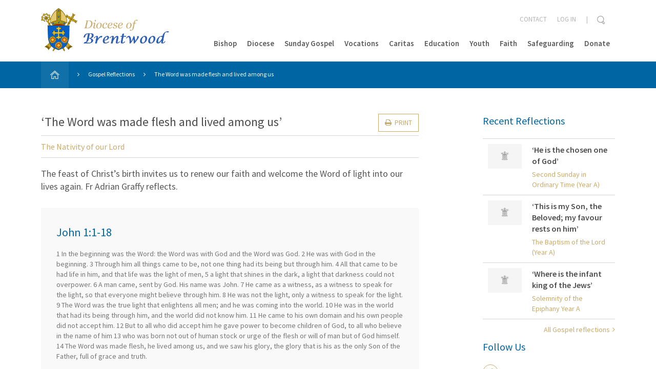

--- FILE ---
content_type: text/html; charset=UTF-8
request_url: https://www.dioceseofbrentwood.net/reflection/the-word-was-made-flesh-and-lived-among-us/
body_size: 15664
content:
<!doctype html>

<!--[if lt IE 7]><html lang="en-GB" class="no-js lt-ie9 lt-ie8 lt-ie7"><![endif]-->
<!--[if (IE 7)&!(IEMobile)]><html lang="en-GB" class="no-js lt-ie9 lt-ie8"><![endif]-->
<!--[if (IE 8)&!(IEMobile)]><html lang="en-GB" class="no-js lt-ie9"><![endif]-->
<!--[if gt IE 8]><!--> <html lang="en-GB" class="no-js ocm-right"><!--<![endif]-->

<head>
	<meta charset="utf-8">

		<meta http-equiv="X-UA-Compatible" content="IE=edge,chrome=1">

	<meta name="HandheldFriendly" content="True">
<meta name="MobileOptimized" content="320">
<meta name="viewport" content="width=device-width, initial-scale=1.0"/>
	<link rel="apple-touch-icon" sizes="57x57" href="https://www.dioceseofbrentwood.net/wp-content/themes/brentwood-diocese/resources/images/favicons/apple-touch-icon-57x57.png">
<link rel="apple-touch-icon" sizes="60x60" href="https://www.dioceseofbrentwood.net/wp-content/themes/brentwood-diocese/resources/images/favicons/apple-touch-icon-60x60.png">
<link rel="apple-touch-icon" sizes="72x72" href="https://www.dioceseofbrentwood.net/wp-content/themes/brentwood-diocese/resources/images/favicons/apple-touch-icon-72x72.png">
<link rel="apple-touch-icon" sizes="76x76" href="https://www.dioceseofbrentwood.net/wp-content/themes/brentwood-diocese/resources/images/favicons/apple-touch-icon-76x76.png">
<link rel="apple-touch-icon" sizes="114x114" href="https://www.dioceseofbrentwood.net/wp-content/themes/brentwood-diocese/resources/images/favicons/apple-touch-icon-114x114.png">
<link rel="apple-touch-icon" sizes="120x120" href="https://www.dioceseofbrentwood.net/wp-content/themes/brentwood-diocese/resources/images/favicons/apple-touch-icon-120x120.png">
<link rel="apple-touch-icon" sizes="144x144" href="https://www.dioceseofbrentwood.net/wp-content/themes/brentwood-diocese/resources/images/favicons/apple-touch-icon-144x144.png">
<link rel="apple-touch-icon" sizes="152x152" href="https://www.dioceseofbrentwood.net/wp-content/themes/brentwood-diocese/resources/images/favicons/apple-touch-icon-152x152.png">
<link rel="icon" type="image/png" href="https://www.dioceseofbrentwood.net/wp-content/themes/brentwood-diocese/resources/images/favicons/favicon-32x32.png" sizes="32x32">
<link rel="icon" type="image/png" href="https://www.dioceseofbrentwood.net/wp-content/themes/brentwood-diocese/resources/images/favicons/favicon-96x96.png" sizes="96x96">
<link rel="icon" type="image/png" href="https://www.dioceseofbrentwood.net/wp-content/themes/brentwood-diocese/resources/images/favicons/favicon-16x16.png" sizes="16x16">
<link rel="manifest" href="https://www.dioceseofbrentwood.net/wp-content/themes/brentwood-diocese/resources/images/favicons/manifest.json">
<link rel="shortcut icon" href="https://www.dioceseofbrentwood.net/wp-content/themes/brentwood-diocese/resources/images/favicons/favicon.ico">
<meta name="apple-mobile-web-app-title" content="Brentwood Diocese">
<meta name="application-name" content="Brentwood Diocese">
<meta name="msapplication-TileColor" content="#0065a3">
<meta name="msapplication-TileImage" content="https://www.dioceseofbrentwood.net/wp-content/themes/brentwood-diocese/resources/images/favicons/mstile-144x144.png">
<meta name="msapplication-config" content="https://www.dioceseofbrentwood.net/wp-content/themes/brentwood-diocese/resources/images/favicons/browserconfig.xml">
<meta name="theme-color" content="#0065a3">
	<link rel="pingback" href="https://www.dioceseofbrentwood.net/xmlrpc.php">

	<style>
	
</style>
	
		<script>
			window.dataLayer = window.dataLayer || [];
			function gtag() {
				dataLayer.push(arguments);
			}
			gtag("consent", "default", {
				ad_storage: "denied",
				analytics_storage: "denied",
				functionality_storage: "denied",
				personalization_storage: "denied",
				security_storage: "granted",
				wait_for_update: 2000,
			});
			gtag("set", "ads_data_redaction", true);
			gtag("set", "url_passthrough", true);
		</script>

	
		<!-- Google tag (gtag.js) -->
		<script async src="https://www.googletagmanager.com/gtag/js?id=G-JXCH0CPN4E"></script>
		<script>
			window.dataLayer = window.dataLayer || [];
			function gtag(){dataLayer.push(arguments);}
			gtag('js', new Date());

							gtag('config', 'G-JXCH0CPN4E');
					</script>

	<meta name='robots' content='index, follow, max-image-preview:large, max-snippet:-1, max-video-preview:-1' />
	<style>img:is([sizes="auto" i], [sizes^="auto," i]) { contain-intrinsic-size: 3000px 1500px }</style>
	<script id="cookieyes" type="text/javascript" src="https://cdn-cookieyes.com/client_data/05960fa6e3701f8455a85fca/script.js"></script>
	<!-- This site is optimized with the Yoast SEO plugin v26.1.1 - https://yoast.com/wordpress/plugins/seo/ -->
	<title>The Word was made flesh and lived among us - Brentwood Diocese</title>
	<link rel="canonical" href="https://www.dioceseofbrentwood.net/reflection/the-word-was-made-flesh-and-lived-among-us/" />
	<meta property="og:locale" content="en_GB" />
	<meta property="og:type" content="article" />
	<meta property="og:title" content="The Word was made flesh and lived among us - Brentwood Diocese" />
	<meta property="og:description" content="The feast of Christ’s birth invites us to renew our faith and welcome the Word of light into our lives again. Fr Adrian Graffy reflects." />
	<meta property="og:url" content="https://www.dioceseofbrentwood.net/reflection/the-word-was-made-flesh-and-lived-among-us/" />
	<meta property="og:site_name" content="Brentwood Diocese" />
	<meta name="twitter:card" content="summary_large_image" />
	<meta name="twitter:label1" content="Estimated reading time" />
	<meta name="twitter:data1" content="1 minute" />
	<script type="application/ld+json" class="yoast-schema-graph">{"@context":"https://schema.org","@graph":[{"@type":"WebPage","@id":"https://www.dioceseofbrentwood.net/reflection/the-word-was-made-flesh-and-lived-among-us/","url":"https://www.dioceseofbrentwood.net/reflection/the-word-was-made-flesh-and-lived-among-us/","name":"The Word was made flesh and lived among us - Brentwood Diocese","isPartOf":{"@id":"https://www.dioceseofbrentwood.net/#website"},"datePublished":"2022-01-01T14:05:46+00:00","breadcrumb":{"@id":"https://www.dioceseofbrentwood.net/reflection/the-word-was-made-flesh-and-lived-among-us/#breadcrumb"},"inLanguage":"en-GB","potentialAction":[{"@type":"ReadAction","target":["https://www.dioceseofbrentwood.net/reflection/the-word-was-made-flesh-and-lived-among-us/"]}]},{"@type":"BreadcrumbList","@id":"https://www.dioceseofbrentwood.net/reflection/the-word-was-made-flesh-and-lived-among-us/#breadcrumb","itemListElement":[{"@type":"ListItem","position":1,"name":"Home","item":"https://www.dioceseofbrentwood.net/"},{"@type":"ListItem","position":2,"name":"Reflections","item":"https://www.dioceseofbrentwood.net/reflections/"},{"@type":"ListItem","position":3,"name":"The Word was made flesh and lived among us"}]},{"@type":"WebSite","@id":"https://www.dioceseofbrentwood.net/#website","url":"https://www.dioceseofbrentwood.net/","name":"Brentwood Diocese","description":"","potentialAction":[{"@type":"SearchAction","target":{"@type":"EntryPoint","urlTemplate":"https://www.dioceseofbrentwood.net/?s={search_term_string}"},"query-input":{"@type":"PropertyValueSpecification","valueRequired":true,"valueName":"search_term_string"}}],"inLanguage":"en-GB"}]}</script>
	<!-- / Yoast SEO plugin. -->


<link rel="alternate" type="application/rss+xml" title="Brentwood Diocese &raquo; Feed" href="https://www.dioceseofbrentwood.net/feed/" />
<link rel="alternate" type="application/rss+xml" title="Brentwood Diocese &raquo; Comments Feed" href="https://www.dioceseofbrentwood.net/comments/feed/" />
<script type="text/javascript">
/* <![CDATA[ */
window._wpemojiSettings = {"baseUrl":"https:\/\/s.w.org\/images\/core\/emoji\/16.0.1\/72x72\/","ext":".png","svgUrl":"https:\/\/s.w.org\/images\/core\/emoji\/16.0.1\/svg\/","svgExt":".svg","source":{"concatemoji":"https:\/\/www.dioceseofbrentwood.net\/wp-includes\/js\/wp-emoji-release.min.js?ver=6.8.3"}};
/*! This file is auto-generated */
!function(s,n){var o,i,e;function c(e){try{var t={supportTests:e,timestamp:(new Date).valueOf()};sessionStorage.setItem(o,JSON.stringify(t))}catch(e){}}function p(e,t,n){e.clearRect(0,0,e.canvas.width,e.canvas.height),e.fillText(t,0,0);var t=new Uint32Array(e.getImageData(0,0,e.canvas.width,e.canvas.height).data),a=(e.clearRect(0,0,e.canvas.width,e.canvas.height),e.fillText(n,0,0),new Uint32Array(e.getImageData(0,0,e.canvas.width,e.canvas.height).data));return t.every(function(e,t){return e===a[t]})}function u(e,t){e.clearRect(0,0,e.canvas.width,e.canvas.height),e.fillText(t,0,0);for(var n=e.getImageData(16,16,1,1),a=0;a<n.data.length;a++)if(0!==n.data[a])return!1;return!0}function f(e,t,n,a){switch(t){case"flag":return n(e,"\ud83c\udff3\ufe0f\u200d\u26a7\ufe0f","\ud83c\udff3\ufe0f\u200b\u26a7\ufe0f")?!1:!n(e,"\ud83c\udde8\ud83c\uddf6","\ud83c\udde8\u200b\ud83c\uddf6")&&!n(e,"\ud83c\udff4\udb40\udc67\udb40\udc62\udb40\udc65\udb40\udc6e\udb40\udc67\udb40\udc7f","\ud83c\udff4\u200b\udb40\udc67\u200b\udb40\udc62\u200b\udb40\udc65\u200b\udb40\udc6e\u200b\udb40\udc67\u200b\udb40\udc7f");case"emoji":return!a(e,"\ud83e\udedf")}return!1}function g(e,t,n,a){var r="undefined"!=typeof WorkerGlobalScope&&self instanceof WorkerGlobalScope?new OffscreenCanvas(300,150):s.createElement("canvas"),o=r.getContext("2d",{willReadFrequently:!0}),i=(o.textBaseline="top",o.font="600 32px Arial",{});return e.forEach(function(e){i[e]=t(o,e,n,a)}),i}function t(e){var t=s.createElement("script");t.src=e,t.defer=!0,s.head.appendChild(t)}"undefined"!=typeof Promise&&(o="wpEmojiSettingsSupports",i=["flag","emoji"],n.supports={everything:!0,everythingExceptFlag:!0},e=new Promise(function(e){s.addEventListener("DOMContentLoaded",e,{once:!0})}),new Promise(function(t){var n=function(){try{var e=JSON.parse(sessionStorage.getItem(o));if("object"==typeof e&&"number"==typeof e.timestamp&&(new Date).valueOf()<e.timestamp+604800&&"object"==typeof e.supportTests)return e.supportTests}catch(e){}return null}();if(!n){if("undefined"!=typeof Worker&&"undefined"!=typeof OffscreenCanvas&&"undefined"!=typeof URL&&URL.createObjectURL&&"undefined"!=typeof Blob)try{var e="postMessage("+g.toString()+"("+[JSON.stringify(i),f.toString(),p.toString(),u.toString()].join(",")+"));",a=new Blob([e],{type:"text/javascript"}),r=new Worker(URL.createObjectURL(a),{name:"wpTestEmojiSupports"});return void(r.onmessage=function(e){c(n=e.data),r.terminate(),t(n)})}catch(e){}c(n=g(i,f,p,u))}t(n)}).then(function(e){for(var t in e)n.supports[t]=e[t],n.supports.everything=n.supports.everything&&n.supports[t],"flag"!==t&&(n.supports.everythingExceptFlag=n.supports.everythingExceptFlag&&n.supports[t]);n.supports.everythingExceptFlag=n.supports.everythingExceptFlag&&!n.supports.flag,n.DOMReady=!1,n.readyCallback=function(){n.DOMReady=!0}}).then(function(){return e}).then(function(){var e;n.supports.everything||(n.readyCallback(),(e=n.source||{}).concatemoji?t(e.concatemoji):e.wpemoji&&e.twemoji&&(t(e.twemoji),t(e.wpemoji)))}))}((window,document),window._wpemojiSettings);
/* ]]> */
</script>
<style id='wp-emoji-styles-inline-css' type='text/css'>

	img.wp-smiley, img.emoji {
		display: inline !important;
		border: none !important;
		box-shadow: none !important;
		height: 1em !important;
		width: 1em !important;
		margin: 0 0.07em !important;
		vertical-align: -0.1em !important;
		background: none !important;
		padding: 0 !important;
	}
</style>
<link rel='stylesheet' id='wp-block-library-css' href='https://www.dioceseofbrentwood.net/wp-includes/css/dist/block-library/style.min.css?ver=6.8.3' type='text/css' media='all' />
<style id='classic-theme-styles-inline-css' type='text/css'>
/*! This file is auto-generated */
.wp-block-button__link{color:#fff;background-color:#32373c;border-radius:9999px;box-shadow:none;text-decoration:none;padding:calc(.667em + 2px) calc(1.333em + 2px);font-size:1.125em}.wp-block-file__button{background:#32373c;color:#fff;text-decoration:none}
</style>
<style id='global-styles-inline-css' type='text/css'>
:root{--wp--preset--aspect-ratio--square: 1;--wp--preset--aspect-ratio--4-3: 4/3;--wp--preset--aspect-ratio--3-4: 3/4;--wp--preset--aspect-ratio--3-2: 3/2;--wp--preset--aspect-ratio--2-3: 2/3;--wp--preset--aspect-ratio--16-9: 16/9;--wp--preset--aspect-ratio--9-16: 9/16;--wp--preset--color--black: #000000;--wp--preset--color--cyan-bluish-gray: #abb8c3;--wp--preset--color--white: #ffffff;--wp--preset--color--pale-pink: #f78da7;--wp--preset--color--vivid-red: #cf2e2e;--wp--preset--color--luminous-vivid-orange: #ff6900;--wp--preset--color--luminous-vivid-amber: #fcb900;--wp--preset--color--light-green-cyan: #7bdcb5;--wp--preset--color--vivid-green-cyan: #00d084;--wp--preset--color--pale-cyan-blue: #8ed1fc;--wp--preset--color--vivid-cyan-blue: #0693e3;--wp--preset--color--vivid-purple: #9b51e0;--wp--preset--gradient--vivid-cyan-blue-to-vivid-purple: linear-gradient(135deg,rgba(6,147,227,1) 0%,rgb(155,81,224) 100%);--wp--preset--gradient--light-green-cyan-to-vivid-green-cyan: linear-gradient(135deg,rgb(122,220,180) 0%,rgb(0,208,130) 100%);--wp--preset--gradient--luminous-vivid-amber-to-luminous-vivid-orange: linear-gradient(135deg,rgba(252,185,0,1) 0%,rgba(255,105,0,1) 100%);--wp--preset--gradient--luminous-vivid-orange-to-vivid-red: linear-gradient(135deg,rgba(255,105,0,1) 0%,rgb(207,46,46) 100%);--wp--preset--gradient--very-light-gray-to-cyan-bluish-gray: linear-gradient(135deg,rgb(238,238,238) 0%,rgb(169,184,195) 100%);--wp--preset--gradient--cool-to-warm-spectrum: linear-gradient(135deg,rgb(74,234,220) 0%,rgb(151,120,209) 20%,rgb(207,42,186) 40%,rgb(238,44,130) 60%,rgb(251,105,98) 80%,rgb(254,248,76) 100%);--wp--preset--gradient--blush-light-purple: linear-gradient(135deg,rgb(255,206,236) 0%,rgb(152,150,240) 100%);--wp--preset--gradient--blush-bordeaux: linear-gradient(135deg,rgb(254,205,165) 0%,rgb(254,45,45) 50%,rgb(107,0,62) 100%);--wp--preset--gradient--luminous-dusk: linear-gradient(135deg,rgb(255,203,112) 0%,rgb(199,81,192) 50%,rgb(65,88,208) 100%);--wp--preset--gradient--pale-ocean: linear-gradient(135deg,rgb(255,245,203) 0%,rgb(182,227,212) 50%,rgb(51,167,181) 100%);--wp--preset--gradient--electric-grass: linear-gradient(135deg,rgb(202,248,128) 0%,rgb(113,206,126) 100%);--wp--preset--gradient--midnight: linear-gradient(135deg,rgb(2,3,129) 0%,rgb(40,116,252) 100%);--wp--preset--font-size--small: 13px;--wp--preset--font-size--medium: 20px;--wp--preset--font-size--large: 36px;--wp--preset--font-size--x-large: 42px;--wp--preset--spacing--20: 0.44rem;--wp--preset--spacing--30: 0.67rem;--wp--preset--spacing--40: 1rem;--wp--preset--spacing--50: 1.5rem;--wp--preset--spacing--60: 2.25rem;--wp--preset--spacing--70: 3.38rem;--wp--preset--spacing--80: 5.06rem;--wp--preset--shadow--natural: 6px 6px 9px rgba(0, 0, 0, 0.2);--wp--preset--shadow--deep: 12px 12px 50px rgba(0, 0, 0, 0.4);--wp--preset--shadow--sharp: 6px 6px 0px rgba(0, 0, 0, 0.2);--wp--preset--shadow--outlined: 6px 6px 0px -3px rgba(255, 255, 255, 1), 6px 6px rgba(0, 0, 0, 1);--wp--preset--shadow--crisp: 6px 6px 0px rgba(0, 0, 0, 1);}:where(.is-layout-flex){gap: 0.5em;}:where(.is-layout-grid){gap: 0.5em;}body .is-layout-flex{display: flex;}.is-layout-flex{flex-wrap: wrap;align-items: center;}.is-layout-flex > :is(*, div){margin: 0;}body .is-layout-grid{display: grid;}.is-layout-grid > :is(*, div){margin: 0;}:where(.wp-block-columns.is-layout-flex){gap: 2em;}:where(.wp-block-columns.is-layout-grid){gap: 2em;}:where(.wp-block-post-template.is-layout-flex){gap: 1.25em;}:where(.wp-block-post-template.is-layout-grid){gap: 1.25em;}.has-black-color{color: var(--wp--preset--color--black) !important;}.has-cyan-bluish-gray-color{color: var(--wp--preset--color--cyan-bluish-gray) !important;}.has-white-color{color: var(--wp--preset--color--white) !important;}.has-pale-pink-color{color: var(--wp--preset--color--pale-pink) !important;}.has-vivid-red-color{color: var(--wp--preset--color--vivid-red) !important;}.has-luminous-vivid-orange-color{color: var(--wp--preset--color--luminous-vivid-orange) !important;}.has-luminous-vivid-amber-color{color: var(--wp--preset--color--luminous-vivid-amber) !important;}.has-light-green-cyan-color{color: var(--wp--preset--color--light-green-cyan) !important;}.has-vivid-green-cyan-color{color: var(--wp--preset--color--vivid-green-cyan) !important;}.has-pale-cyan-blue-color{color: var(--wp--preset--color--pale-cyan-blue) !important;}.has-vivid-cyan-blue-color{color: var(--wp--preset--color--vivid-cyan-blue) !important;}.has-vivid-purple-color{color: var(--wp--preset--color--vivid-purple) !important;}.has-black-background-color{background-color: var(--wp--preset--color--black) !important;}.has-cyan-bluish-gray-background-color{background-color: var(--wp--preset--color--cyan-bluish-gray) !important;}.has-white-background-color{background-color: var(--wp--preset--color--white) !important;}.has-pale-pink-background-color{background-color: var(--wp--preset--color--pale-pink) !important;}.has-vivid-red-background-color{background-color: var(--wp--preset--color--vivid-red) !important;}.has-luminous-vivid-orange-background-color{background-color: var(--wp--preset--color--luminous-vivid-orange) !important;}.has-luminous-vivid-amber-background-color{background-color: var(--wp--preset--color--luminous-vivid-amber) !important;}.has-light-green-cyan-background-color{background-color: var(--wp--preset--color--light-green-cyan) !important;}.has-vivid-green-cyan-background-color{background-color: var(--wp--preset--color--vivid-green-cyan) !important;}.has-pale-cyan-blue-background-color{background-color: var(--wp--preset--color--pale-cyan-blue) !important;}.has-vivid-cyan-blue-background-color{background-color: var(--wp--preset--color--vivid-cyan-blue) !important;}.has-vivid-purple-background-color{background-color: var(--wp--preset--color--vivid-purple) !important;}.has-black-border-color{border-color: var(--wp--preset--color--black) !important;}.has-cyan-bluish-gray-border-color{border-color: var(--wp--preset--color--cyan-bluish-gray) !important;}.has-white-border-color{border-color: var(--wp--preset--color--white) !important;}.has-pale-pink-border-color{border-color: var(--wp--preset--color--pale-pink) !important;}.has-vivid-red-border-color{border-color: var(--wp--preset--color--vivid-red) !important;}.has-luminous-vivid-orange-border-color{border-color: var(--wp--preset--color--luminous-vivid-orange) !important;}.has-luminous-vivid-amber-border-color{border-color: var(--wp--preset--color--luminous-vivid-amber) !important;}.has-light-green-cyan-border-color{border-color: var(--wp--preset--color--light-green-cyan) !important;}.has-vivid-green-cyan-border-color{border-color: var(--wp--preset--color--vivid-green-cyan) !important;}.has-pale-cyan-blue-border-color{border-color: var(--wp--preset--color--pale-cyan-blue) !important;}.has-vivid-cyan-blue-border-color{border-color: var(--wp--preset--color--vivid-cyan-blue) !important;}.has-vivid-purple-border-color{border-color: var(--wp--preset--color--vivid-purple) !important;}.has-vivid-cyan-blue-to-vivid-purple-gradient-background{background: var(--wp--preset--gradient--vivid-cyan-blue-to-vivid-purple) !important;}.has-light-green-cyan-to-vivid-green-cyan-gradient-background{background: var(--wp--preset--gradient--light-green-cyan-to-vivid-green-cyan) !important;}.has-luminous-vivid-amber-to-luminous-vivid-orange-gradient-background{background: var(--wp--preset--gradient--luminous-vivid-amber-to-luminous-vivid-orange) !important;}.has-luminous-vivid-orange-to-vivid-red-gradient-background{background: var(--wp--preset--gradient--luminous-vivid-orange-to-vivid-red) !important;}.has-very-light-gray-to-cyan-bluish-gray-gradient-background{background: var(--wp--preset--gradient--very-light-gray-to-cyan-bluish-gray) !important;}.has-cool-to-warm-spectrum-gradient-background{background: var(--wp--preset--gradient--cool-to-warm-spectrum) !important;}.has-blush-light-purple-gradient-background{background: var(--wp--preset--gradient--blush-light-purple) !important;}.has-blush-bordeaux-gradient-background{background: var(--wp--preset--gradient--blush-bordeaux) !important;}.has-luminous-dusk-gradient-background{background: var(--wp--preset--gradient--luminous-dusk) !important;}.has-pale-ocean-gradient-background{background: var(--wp--preset--gradient--pale-ocean) !important;}.has-electric-grass-gradient-background{background: var(--wp--preset--gradient--electric-grass) !important;}.has-midnight-gradient-background{background: var(--wp--preset--gradient--midnight) !important;}.has-small-font-size{font-size: var(--wp--preset--font-size--small) !important;}.has-medium-font-size{font-size: var(--wp--preset--font-size--medium) !important;}.has-large-font-size{font-size: var(--wp--preset--font-size--large) !important;}.has-x-large-font-size{font-size: var(--wp--preset--font-size--x-large) !important;}
:where(.wp-block-post-template.is-layout-flex){gap: 1.25em;}:where(.wp-block-post-template.is-layout-grid){gap: 1.25em;}
:where(.wp-block-columns.is-layout-flex){gap: 2em;}:where(.wp-block-columns.is-layout-grid){gap: 2em;}
:root :where(.wp-block-pullquote){font-size: 1.5em;line-height: 1.6;}
</style>
<link rel='stylesheet' id='vibe_social_css-css' href='https://www.dioceseofbrentwood.net/wp-content/plugins/vibe-social-media/includes/bin/css/style.min.css?ver=6.8.3' type='text/css' media='all' />
<link rel='stylesheet' id='bootstrap-css' href='https://www.dioceseofbrentwood.net/wp-content/themes/brentwood-diocese/resources/libs/bootstrap/css/bootstrap.min.css?ver=3.4.1' type='text/css' media='all' />
<link rel='stylesheet' id='font-awesome-css' href='//maxcdn.bootstrapcdn.com/font-awesome/4.6.1/css/font-awesome.min.css?ver=4.6.1' type='text/css' media='all' />
<link rel='stylesheet' id='select2-css' href='https://www.dioceseofbrentwood.net/wp-content/themes/brentwood-diocese/resources/libs/select2/select2.min.css?ver=4.0.2' type='text/css' media='all' />
<link rel='stylesheet' id='magnific-css' href='https://www.dioceseofbrentwood.net/wp-content/themes/brentwood-diocese/resources/libs/magnific/magnific-popup.css?ver=1.1.0' type='text/css' media='all' />
<link rel='stylesheet' id='owl-css' href='https://www.dioceseofbrentwood.net/wp-content/themes/brentwood-diocese/resources/libs/owl/assets/owl.carousel.css?ver=2.2.0' type='text/css' media='all' />
<link rel='stylesheet' id='owl-theme-css' href='https://www.dioceseofbrentwood.net/wp-content/themes/brentwood-diocese/resources/libs/owl/assets/owl.theme.default.min.css?ver=2.2.0' type='text/css' media='all' />
<link rel='stylesheet' id='crate-css' href='https://www.dioceseofbrentwood.net/wp-content/themes/brentwood-diocese/resources/css/style.css?ver=1760611182' type='text/css' media='all' />
<script type="text/javascript" src="https://www.dioceseofbrentwood.net/wp-includes/js/jquery/jquery.min.js?ver=3.7.1" id="jquery-core-js"></script>
<script type="text/javascript" src="https://www.dioceseofbrentwood.net/wp-includes/js/jquery/jquery-migrate.min.js?ver=3.4.1" id="jquery-migrate-js"></script>
<script type="text/javascript" src="https://www.dioceseofbrentwood.net/wp-content/plugins/vibe-social-media/includes/bin/js/vibe-social.min.js?ver=6.8.3" id="vibe_social_js-js"></script>
<link rel="https://api.w.org/" href="https://www.dioceseofbrentwood.net/wp-json/" /><link rel='shortlink' href='https://www.dioceseofbrentwood.net/?p=10673' />
<link rel="alternate" title="oEmbed (JSON)" type="application/json+oembed" href="https://www.dioceseofbrentwood.net/wp-json/oembed/1.0/embed?url=https%3A%2F%2Fwww.dioceseofbrentwood.net%2Freflection%2Fthe-word-was-made-flesh-and-lived-among-us%2F" />
<link rel="alternate" title="oEmbed (XML)" type="text/xml+oembed" href="https://www.dioceseofbrentwood.net/wp-json/oembed/1.0/embed?url=https%3A%2F%2Fwww.dioceseofbrentwood.net%2Freflection%2Fthe-word-was-made-flesh-and-lived-among-us%2F&#038;format=xml" />

	<!-- HTML5 shim and Respond.js for IE8 support of HTML5 elements and media queries -->
    <!-- WARNING: Respond.js doesn't work if you view the page via file:// -->
    <!--[if lt IE 9]>
      <script src="https://oss.maxcdn.com/html5shiv/3.7.2/html5shiv.min.js"></script>
      <script src="https://oss.maxcdn.com/respond/1.4.2/respond.min.js"></script>
    <![endif]-->

    </head>

<body class="wp-singular reflection-template-default single single-reflection postid-10673 wp-theme-brentwood-diocese">

	
	<div id="site-wrapper">

		<div id="ocm-pusher">

			<div id="off-canvas-menu">

	<a class="close" href="#">
		<img class="icon" src="https://www.dioceseofbrentwood.net/wp-content/themes/brentwood-diocese/resources/images/icons/x-grey.png" alt="Cross icon" />
	</a>

	
	<form role="search" method="get" class="search-form" action="https://www.dioceseofbrentwood.net/" >
		<input class="search-box" type="text" value="" name="s" />
		<input type="submit" class="button" value="Search" />

			</form>

	
	<ul id="menu-main-menu" class="nav top-nav clearfix"><li id="menu-item-241" class="menu-item menu-item-type-post_type menu-item-object-page menu-item-has-children menu-item-241"><a href="https://www.dioceseofbrentwood.net/bishop/">Bishop</a>
<ul class="sub-menu">
	<li id="menu-item-290" class="menu-item menu-item-type-post_type menu-item-object-page menu-item-290"><a href="https://www.dioceseofbrentwood.net/bishop/pastoral-letters/">Pastoral Letters</a></li>
	<li id="menu-item-1462" class="menu-item menu-item-type-post_type menu-item-object-page menu-item-1462"><a href="https://www.dioceseofbrentwood.net/bishop/bishops-coat-of-arms/">The Bishop&#8217;s Coat of Arms</a></li>
	<li id="menu-item-346" class="menu-item menu-item-type-post_type menu-item-object-page menu-item-346"><a href="https://www.dioceseofbrentwood.net/diocese/past-bishops/">Past Bishops</a></li>
</ul>
</li>
<li id="menu-item-240" class="menu-item menu-item-type-post_type menu-item-object-page menu-item-has-children menu-item-240"><a href="https://www.dioceseofbrentwood.net/diocese/">Diocese</a>
<ul class="sub-menu">
	<li id="menu-item-20143" class="menu-item menu-item-type-post_type menu-item-object-page menu-item-20143"><a href="https://www.dioceseofbrentwood.net/faith/year-of-jubilee-pilgrims-of-hope/">Year of Jubilee</a></li>
	<li id="menu-item-10262" class="menu-item menu-item-type-post_type menu-item-object-page menu-item-has-children menu-item-10262"><a href="https://www.dioceseofbrentwood.net/synod-2021-2023/">Our Synodal Journey 2021-2023</a>
	<ul class="sub-menu">
		<li id="menu-item-10446" class="menu-item menu-item-type-post_type menu-item-object-page menu-item-10446"><a href="https://www.dioceseofbrentwood.net/synod-2021-2023/our-journey-together-a-synodal-church/">Our Journey Together – A Synodal Church</a></li>
		<li id="menu-item-10445" class="menu-item menu-item-type-post_type menu-item-object-page menu-item-10445"><a href="https://www.dioceseofbrentwood.net/synod-2021-2023/our-journey-together-communion/">Our Journey Together – To Live Communion</a></li>
		<li id="menu-item-10444" class="menu-item menu-item-type-post_type menu-item-object-page menu-item-10444"><a href="https://www.dioceseofbrentwood.net/synod-2021-2023/our-journey-together-to-achieve-participation/">Our Journey Together – To Achieve Participation</a></li>
		<li id="menu-item-10443" class="menu-item menu-item-type-post_type menu-item-object-page menu-item-10443"><a href="https://www.dioceseofbrentwood.net/synod-2021-2023/our-journey-together-open-to-mission/">Our Journey Together – To be open to Mission</a></li>
		<li id="menu-item-10447" class="menu-item menu-item-type-post_type menu-item-object-page menu-item-10447"><a href="https://www.dioceseofbrentwood.net/synod-2021-2023/our-journey-together-training/">Our Journey Together – Training and Support</a></li>
		<li id="menu-item-10448" class="menu-item menu-item-type-post_type menu-item-object-page menu-item-has-children menu-item-10448"><a href="https://www.dioceseofbrentwood.net/synod-2021-2023/our-journey-together-resources/">Our Journey Together – Resources</a>
		<ul class="sub-menu">
			<li id="menu-item-10452" class="menu-item menu-item-type-post_type menu-item-object-page menu-item-10452"><a href="https://www.dioceseofbrentwood.net/synod-2021-2023/our-journey-together-resources/emmaus-walk-reflection/">Emmaus Walk</a></li>
			<li id="menu-item-10450" class="menu-item menu-item-type-post_type menu-item-object-page menu-item-10450"><a href="https://www.dioceseofbrentwood.net/synod-2021-2023/our-journey-together-resources/peter-and-cornelius-reflection/">Peter and Cornelius Reflection</a></li>
			<li id="menu-item-10449" class="menu-item menu-item-type-post_type menu-item-object-page menu-item-10449"><a href="https://www.dioceseofbrentwood.net/synod-2021-2023/our-journey-together-resources/blind-bartimaeus/">Blind Bartimaeus</a></li>
			<li id="menu-item-10451" class="menu-item menu-item-type-post_type menu-item-object-page menu-item-10451"><a href="https://www.dioceseofbrentwood.net/synod-2021-2023/our-journey-together-resources/joyful-mysteries-reflection/">Joyful Mysteries</a></li>
		</ul>
</li>
	</ul>
</li>
	<li id="menu-item-20145" class="menu-item menu-item-type-post_type menu-item-object-page menu-item-20145"><a href="https://www.dioceseofbrentwood.net/faith/pilgrimages/">Pilgrimages</a></li>
	<li id="menu-item-254" class="menu-item menu-item-type-post_type_archive menu-item-object-church menu-item-has-children menu-item-254"><a href="https://www.dioceseofbrentwood.net/churches/">Directory</a>
	<ul class="sub-menu">
		<li id="menu-item-312" class="menu-item menu-item-type-post_type_archive menu-item-object-church menu-item-312"><a href="https://www.dioceseofbrentwood.net/churches/">Churches</a></li>
		<li id="menu-item-313" class="menu-item menu-item-type-post_type_archive menu-item-object-school menu-item-313"><a href="https://www.dioceseofbrentwood.net/schools/">Schools</a></li>
		<li id="menu-item-314" class="menu-item menu-item-type-post_type_archive menu-item-object-clergy menu-item-314"><a href="https://www.dioceseofbrentwood.net/clergy/">Clergy</a></li>
		<li id="menu-item-316" class="menu-item menu-item-type-post_type_archive menu-item-object-religious_community menu-item-316"><a href="https://www.dioceseofbrentwood.net/religious-communities/">Religious Communities</a></li>
		<li id="menu-item-315" class="menu-item menu-item-type-post_type_archive menu-item-object-ethnic_chaplaincy menu-item-has-children menu-item-315"><a href="https://www.dioceseofbrentwood.net/ethnic-chaplaincies/">Ethnic Chaplaincies</a>
		<ul class="sub-menu">
			<li id="menu-item-1904" class="menu-item menu-item-type-post_type menu-item-object-page menu-item-1904"><a href="https://www.dioceseofbrentwood.net/polish-community-diocese/">Polish Community</a></li>
		</ul>
</li>
	</ul>
</li>
	<li id="menu-item-337" class="menu-item menu-item-type-post_type menu-item-object-page menu-item-has-children menu-item-337"><a href="https://www.dioceseofbrentwood.net/diocese/governance/">Governance</a>
	<ul class="sub-menu">
		<li id="menu-item-4060" class="menu-item menu-item-type-post_type menu-item-object-page menu-item-4060"><a href="https://www.dioceseofbrentwood.net/diocese/data-protection/">Data Protection</a></li>
	</ul>
</li>
	<li id="menu-item-335" class="menu-item menu-item-type-post_type menu-item-object-page menu-item-has-children menu-item-335"><a href="https://www.dioceseofbrentwood.net/departments/">Departments</a>
	<ul class="sub-menu">
		<li id="menu-item-338" class="menu-item menu-item-type-post_type menu-item-object-page menu-item-338"><a href="https://www.dioceseofbrentwood.net/diocese/archives/">Archives</a></li>
		<li id="menu-item-341" class="menu-item menu-item-type-post_type menu-item-object-page menu-item-341"><a href="https://www.dioceseofbrentwood.net/diocese/cathedral/">Cathedral</a></li>
		<li id="menu-item-336" class="menu-item menu-item-type-post_type menu-item-object-page menu-item-336"><a href="https://www.dioceseofbrentwood.net/departments/chancery/">Chancery</a></li>
		<li id="menu-item-3046" class="menu-item menu-item-type-post_type menu-item-object-page menu-item-3046"><a href="https://www.dioceseofbrentwood.net/departments/development/">Development</a></li>
		<li id="menu-item-509" class="menu-item menu-item-type-post_type menu-item-object-page menu-item-509"><a href="https://www.dioceseofbrentwood.net/departments/ecumenism-interfaith/">Ecumenism &amp; Interfaith</a></li>
		<li id="menu-item-6309" class="menu-item menu-item-type-post_type menu-item-object-page menu-item-6309"><a href="https://www.dioceseofbrentwood.net/departments/education/">Education</a></li>
		<li id="menu-item-512" class="menu-item menu-item-type-post_type menu-item-object-page menu-item-512"><a href="https://www.dioceseofbrentwood.net/departments/finance-gift-aid-legacies/">Finance, Gift Aid &amp; Legacies</a></li>
		<li id="menu-item-511" class="menu-item menu-item-type-post_type menu-item-object-page menu-item-511"><a href="https://www.dioceseofbrentwood.net/departments/evangelisation/">Formation</a></li>
		<li id="menu-item-513" class="menu-item menu-item-type-post_type menu-item-object-page menu-item-513"><a href="https://www.dioceseofbrentwood.net/departments/health-safety/">Health &amp; Safety</a></li>
		<li id="menu-item-514" class="menu-item menu-item-type-post_type menu-item-object-page menu-item-514"><a href="https://www.dioceseofbrentwood.net/departments/human-resources/">Human Resources</a></li>
		<li id="menu-item-515" class="menu-item menu-item-type-post_type menu-item-object-page menu-item-515"><a href="https://www.dioceseofbrentwood.net/departments/liturgy/">Liturgy</a></li>
		<li id="menu-item-517" class="menu-item menu-item-type-post_type menu-item-object-page menu-item-517"><a href="https://www.dioceseofbrentwood.net/departments/music-cathedral-parish-diocese/">Music, Cathedral Parish &#038; Diocese</a></li>
		<li id="menu-item-520" class="menu-item menu-item-type-post_type menu-item-object-page menu-item-520"><a href="https://www.dioceseofbrentwood.net/departments/press-office/">Press Office</a></li>
		<li id="menu-item-4445" class="menu-item menu-item-type-post_type menu-item-object-page menu-item-4445"><a href="https://www.dioceseofbrentwood.net/departments/property/">Property</a></li>
		<li id="menu-item-522" class="menu-item menu-item-type-post_type menu-item-object-page menu-item-522"><a href="https://www.dioceseofbrentwood.net/departments/tribunal/">Tribunal</a></li>
		<li id="menu-item-519" class="menu-item menu-item-type-post_type menu-item-object-page menu-item-519"><a href="https://www.dioceseofbrentwood.net/departments/pastoral-formation/">Youth Ministry and Pastoral Care</a></li>
		<li id="menu-item-8235" class="menu-item menu-item-type-custom menu-item-object-custom menu-item-8235"><a href="https://www.dioceseofbrentwood.net/diocese/working-for-us/">Vacancies</a></li>
	</ul>
</li>
	<li id="menu-item-342" class="menu-item menu-item-type-post_type menu-item-object-page menu-item-342"><a href="https://www.dioceseofbrentwood.net/diocese/centenary/">Centenary</a></li>
	<li id="menu-item-1463" class="menu-item menu-item-type-post_type menu-item-object-page menu-item-1463"><a href="https://www.dioceseofbrentwood.net/diocese/diocesan-coat-of-arms/">Coat of Arms</a></li>
	<li id="menu-item-20146" class="menu-item menu-item-type-post_type menu-item-object-page menu-item-20146"><a href="https://www.dioceseofbrentwood.net/diocese/working-for-us/">Vacancies</a></li>
</ul>
</li>
<li id="menu-item-2123" class="menu-item menu-item-type-custom menu-item-object-custom menu-item-2123"><a href="https://www.dioceseofbrentwood.net/reflections/latest/">Sunday Gospel</a></li>
<li id="menu-item-243" class="menu-item menu-item-type-custom menu-item-object-custom menu-item-243"><a target="_blank" href="http://www.brentwoodvocations.co.uk">Vocations</a></li>
<li id="menu-item-5278" class="menu-item menu-item-type-custom menu-item-object-custom menu-item-has-children menu-item-5278"><a href="https://www.caritasbrentwood.org/">Caritas</a>
<ul class="sub-menu">
	<li id="menu-item-8598" class="menu-item menu-item-type-post_type menu-item-object-page menu-item-8598"><a href="https://www.dioceseofbrentwood.net/laudatosi/">Laudato Si’</a></li>
</ul>
</li>
<li id="menu-item-16491" class="menu-item menu-item-type-post_type menu-item-object-page menu-item-16491"><a href="https://www.dioceseofbrentwood.net/departments/education/">Education</a></li>
<li id="menu-item-244" class="menu-item menu-item-type-custom menu-item-object-custom menu-item-244"><a target="_blank" href="http://www.bcys.net">Youth</a></li>
<li id="menu-item-21406" class="menu-item menu-item-type-post_type menu-item-object-page menu-item-has-children menu-item-21406"><a href="https://www.dioceseofbrentwood.net/faith/">Faith</a>
<ul class="sub-menu">
	<li id="menu-item-21408" class="menu-item menu-item-type-post_type menu-item-object-page menu-item-21408"><a href="https://www.dioceseofbrentwood.net/faith/rcia-rite-of-christian-initiation-of-adults/">RCIA – Becoming a Catholic</a></li>
	<li id="menu-item-21409" class="menu-item menu-item-type-custom menu-item-object-custom menu-item-21409"><a href="https://thresholdsofhope.co.uk/">Thresholds of Hope</a></li>
</ul>
</li>
<li id="menu-item-23078" class="menu-item menu-item-type-custom menu-item-object-custom menu-item-23078"><a target="_blank" href="https://www.brentwoodsafeguarding.org/">Safeguarding</a></li>
<li id="menu-item-6043" class="menu-item menu-item-type-post_type menu-item-object-page menu-item-6043"><a href="https://www.dioceseofbrentwood.net/donations/">Donate</a></li>
</ul>
	<ul class="utility-links">
				
		<li>
			<a href="https://www.dioceseofbrentwood.net/contact/">Contact</a>
		</li>

					<li>
				<a class="login" href="https://www.dioceseofbrentwood.net/my-account/" title="Login">Login</a>
			</li>
			</ul>

	<div class="social-links">

	<ul class="clearfix">
					<li class="social-profile">
				<a href="https://twitter.com/brentwoodrc" title="Follow on Twitter" target="_blank">
					<span class="fa fa-twitter"></span>
				</a>
			</li>
			</ul>

</div>
</div>
			<div id="container">

				<header id="header" role="banner">

					<div id="inner-header" class="container clearfix">

						
	<a href="https://www.dioceseofbrentwood.net" id="logo" rel="nofollow">
		<img src="https://www.dioceseofbrentwood.net/wp-content/uploads/2016/04/login-logo.png" alt="Logo" />
	</a>



						<nav id="main-nav" role="navigation">

	<ul id="menu-main-menu-1" class="nav top-nav clearfix"><li class="menu-item menu-item-type-post_type menu-item-object-page menu-item-has-children menu-item-241"><a href="https://www.dioceseofbrentwood.net/bishop/">Bishop</a><div class="submenu-container sf-mega  clearfix">
<ul class="sub-menu">
	<li class="menu-item menu-item-type-post_type menu-item-object-page menu-item-290"><a href="https://www.dioceseofbrentwood.net/bishop/pastoral-letters/">Pastoral Letters</a></li>
	<li class="menu-item menu-item-type-post_type menu-item-object-page menu-item-1462"><a href="https://www.dioceseofbrentwood.net/bishop/bishops-coat-of-arms/">The Bishop&#8217;s Coat of Arms</a></li>
	<li class="menu-item menu-item-type-post_type menu-item-object-page menu-item-346"><a href="https://www.dioceseofbrentwood.net/diocese/past-bishops/">Past Bishops</a></li>
</ul>
</div></li>
<li class="menu-item menu-item-type-post_type menu-item-object-page menu-item-has-children menu-item-240"><a href="https://www.dioceseofbrentwood.net/diocese/">Diocese</a><div class="submenu-container sf-mega  clearfix"><div class="row"><div class="col col-sm-6">
<ul class="sub-menu">
	<li class="menu-item menu-item-type-post_type menu-item-object-page menu-item-20143"><a href="https://www.dioceseofbrentwood.net/faith/year-of-jubilee-pilgrims-of-hope/">Year of Jubilee</a></li>
	<li class="menu-item menu-item-type-post_type menu-item-object-page menu-item-has-children menu-item-10262"><a href="https://www.dioceseofbrentwood.net/synod-2021-2023/">Our Synodal Journey 2021-2023</a><div class="submenu-container sf-mega  clearfix"><div class="row"><div class="col col-sm-6">
	<ul class="sub-menu">
		<li class="menu-item menu-item-type-post_type menu-item-object-page menu-item-10446"><a href="https://www.dioceseofbrentwood.net/synod-2021-2023/our-journey-together-a-synodal-church/">Our Journey Together – A Synodal Church</a></li>
		<li class="menu-item menu-item-type-post_type menu-item-object-page menu-item-10445"><a href="https://www.dioceseofbrentwood.net/synod-2021-2023/our-journey-together-communion/">Our Journey Together – To Live Communion</a></li>
		<li class="menu-item menu-item-type-post_type menu-item-object-page menu-item-10444"><a href="https://www.dioceseofbrentwood.net/synod-2021-2023/our-journey-together-to-achieve-participation/">Our Journey Together – To Achieve Participation</a></li>
		<li class="menu-item menu-item-type-post_type menu-item-object-page menu-item-10443"><a href="https://www.dioceseofbrentwood.net/synod-2021-2023/our-journey-together-open-to-mission/">Our Journey Together – To be open to Mission</a></li>
		<li class="menu-item menu-item-type-post_type menu-item-object-page menu-item-10447"><a href="https://www.dioceseofbrentwood.net/synod-2021-2023/our-journey-together-training/">Our Journey Together – Training and Support</a></li>
		<li class="menu-item menu-item-type-post_type menu-item-object-page menu-item-has-children menu-item-10448"><a href="https://www.dioceseofbrentwood.net/synod-2021-2023/our-journey-together-resources/">Our Journey Together – Resources</a><div class="submenu-container sf-mega  clearfix"><div class="row"><div class="col col-sm-6">
		<ul class="sub-menu">
			<li class="menu-item menu-item-type-post_type menu-item-object-page menu-item-10452"><a href="https://www.dioceseofbrentwood.net/synod-2021-2023/our-journey-together-resources/emmaus-walk-reflection/">Emmaus Walk</a></li>
			<li class="menu-item menu-item-type-post_type menu-item-object-page menu-item-10450"><a href="https://www.dioceseofbrentwood.net/synod-2021-2023/our-journey-together-resources/peter-and-cornelius-reflection/">Peter and Cornelius Reflection</a></li>
			<li class="menu-item menu-item-type-post_type menu-item-object-page menu-item-10449"><a href="https://www.dioceseofbrentwood.net/synod-2021-2023/our-journey-together-resources/blind-bartimaeus/">Blind Bartimaeus</a></li>
			<li class="menu-item menu-item-type-post_type menu-item-object-page menu-item-10451"><a href="https://www.dioceseofbrentwood.net/synod-2021-2023/our-journey-together-resources/joyful-mysteries-reflection/">Joyful Mysteries</a></li>
		</ul>
</div></div></div></li>
	</ul>
</div></div></div></li>
	<li class="menu-item menu-item-type-post_type menu-item-object-page menu-item-20145"><a href="https://www.dioceseofbrentwood.net/faith/pilgrimages/">Pilgrimages</a></li>
	<li class="menu-item menu-item-type-post_type_archive menu-item-object-church menu-item-has-children menu-item-254"><a href="https://www.dioceseofbrentwood.net/churches/">Directory</a><div class="submenu-container sf-mega  clearfix"><div class="row"><div class="col col-sm-6">
	<ul class="sub-menu">
		<li class="menu-item menu-item-type-post_type_archive menu-item-object-church menu-item-312"><a href="https://www.dioceseofbrentwood.net/churches/">Churches</a></li>
		<li class="menu-item menu-item-type-post_type_archive menu-item-object-school menu-item-313"><a href="https://www.dioceseofbrentwood.net/schools/">Schools</a></li>
		<li class="menu-item menu-item-type-post_type_archive menu-item-object-clergy menu-item-314"><a href="https://www.dioceseofbrentwood.net/clergy/">Clergy</a></li>
		<li class="menu-item menu-item-type-post_type_archive menu-item-object-religious_community menu-item-316"><a href="https://www.dioceseofbrentwood.net/religious-communities/">Religious Communities</a></li>
		<li class="menu-item menu-item-type-post_type_archive menu-item-object-ethnic_chaplaincy menu-item-has-children menu-item-315"><a href="https://www.dioceseofbrentwood.net/ethnic-chaplaincies/">Ethnic Chaplaincies</a><div class="submenu-container sf-mega  clearfix"><div class="row"><div class="col col-sm-6">
		<ul class="sub-menu">
			<li class="menu-item menu-item-type-post_type menu-item-object-page menu-item-1904"><a href="https://www.dioceseofbrentwood.net/polish-community-diocese/">Polish Community</a></li>
		</ul>
</div></div></div></li>
	</ul>
</div></div></div></li>
	<li class="menu-item menu-item-type-post_type menu-item-object-page menu-item-has-children menu-item-337"><a href="https://www.dioceseofbrentwood.net/diocese/governance/">Governance</a><div class="submenu-container sf-mega  clearfix"><div class="row"><div class="col col-sm-6">
	<ul class="sub-menu">
		<li class="menu-item menu-item-type-post_type menu-item-object-page menu-item-4060"><a href="https://www.dioceseofbrentwood.net/diocese/data-protection/">Data Protection</a></li>
	</ul>
</div></div></div></li>
</ul></div><div class="col col-sm-6"><ul class="sub-menu">	<li class="menu-item menu-item-type-post_type menu-item-object-page menu-item-has-children menu-item-335"><a href="https://www.dioceseofbrentwood.net/departments/">Departments</a><div class="submenu-container sf-mega  clearfix"><div class="row"><div class="col col-sm-6">
	<ul class="sub-menu">
		<li class="menu-item menu-item-type-post_type menu-item-object-page menu-item-338"><a href="https://www.dioceseofbrentwood.net/diocese/archives/">Archives</a></li>
		<li class="menu-item menu-item-type-post_type menu-item-object-page menu-item-341"><a href="https://www.dioceseofbrentwood.net/diocese/cathedral/">Cathedral</a></li>
		<li class="menu-item menu-item-type-post_type menu-item-object-page menu-item-336"><a href="https://www.dioceseofbrentwood.net/departments/chancery/">Chancery</a></li>
		<li class="menu-item menu-item-type-post_type menu-item-object-page menu-item-3046"><a href="https://www.dioceseofbrentwood.net/departments/development/">Development</a></li>
		<li class="menu-item menu-item-type-post_type menu-item-object-page menu-item-509"><a href="https://www.dioceseofbrentwood.net/departments/ecumenism-interfaith/">Ecumenism &amp; Interfaith</a></li>
		<li class="menu-item menu-item-type-post_type menu-item-object-page menu-item-6309"><a href="https://www.dioceseofbrentwood.net/departments/education/">Education</a></li>
		<li class="menu-item menu-item-type-post_type menu-item-object-page menu-item-512"><a href="https://www.dioceseofbrentwood.net/departments/finance-gift-aid-legacies/">Finance, Gift Aid &amp; Legacies</a></li>
		<li class="menu-item menu-item-type-post_type menu-item-object-page menu-item-511"><a href="https://www.dioceseofbrentwood.net/departments/evangelisation/">Formation</a></li>
		<li class="menu-item menu-item-type-post_type menu-item-object-page menu-item-513"><a href="https://www.dioceseofbrentwood.net/departments/health-safety/">Health &amp; Safety</a></li>
		<li class="menu-item menu-item-type-post_type menu-item-object-page menu-item-514"><a href="https://www.dioceseofbrentwood.net/departments/human-resources/">Human Resources</a></li>
		<li class="menu-item menu-item-type-post_type menu-item-object-page menu-item-515"><a href="https://www.dioceseofbrentwood.net/departments/liturgy/">Liturgy</a></li>
		<li class="menu-item menu-item-type-post_type menu-item-object-page menu-item-517"><a href="https://www.dioceseofbrentwood.net/departments/music-cathedral-parish-diocese/">Music, Cathedral Parish &#038; Diocese</a></li>
		<li class="menu-item menu-item-type-post_type menu-item-object-page menu-item-520"><a href="https://www.dioceseofbrentwood.net/departments/press-office/">Press Office</a></li>
		<li class="menu-item menu-item-type-post_type menu-item-object-page menu-item-4445"><a href="https://www.dioceseofbrentwood.net/departments/property/">Property</a></li>
		<li class="menu-item menu-item-type-post_type menu-item-object-page menu-item-522"><a href="https://www.dioceseofbrentwood.net/departments/tribunal/">Tribunal</a></li>
		<li class="menu-item menu-item-type-post_type menu-item-object-page menu-item-519"><a href="https://www.dioceseofbrentwood.net/departments/pastoral-formation/">Youth Ministry and Pastoral Care</a></li>
		<li class="menu-item menu-item-type-custom menu-item-object-custom menu-item-8235"><a href="https://www.dioceseofbrentwood.net/diocese/working-for-us/">Vacancies</a></li>
	</ul>
</div></div></div></li>
	<li class="menu-item menu-item-type-post_type menu-item-object-page menu-item-342"><a href="https://www.dioceseofbrentwood.net/diocese/centenary/">Centenary</a></li>
	<li class="menu-item menu-item-type-post_type menu-item-object-page menu-item-1463"><a href="https://www.dioceseofbrentwood.net/diocese/diocesan-coat-of-arms/">Coat of Arms</a></li>
	<li class="menu-item menu-item-type-post_type menu-item-object-page menu-item-20146"><a href="https://www.dioceseofbrentwood.net/diocese/working-for-us/">Vacancies</a></li>
</ul>
</div></div></div></li>
<li class="menu-item menu-item-type-custom menu-item-object-custom menu-item-2123"><a href="https://www.dioceseofbrentwood.net/reflections/latest/">Sunday Gospel</a></li>
<li class="menu-item menu-item-type-custom menu-item-object-custom menu-item-243"><a target="_blank" href="http://www.brentwoodvocations.co.uk">Vocations</a></li>
<li class="menu-item menu-item-type-custom menu-item-object-custom menu-item-has-children menu-item-5278"><a href="https://www.caritasbrentwood.org/">Caritas</a><div class="submenu-container sf-mega  clearfix">
<ul class="sub-menu">
	<li class="menu-item menu-item-type-post_type menu-item-object-page menu-item-8598"><a href="https://www.dioceseofbrentwood.net/laudatosi/">Laudato Si’</a></li>
</ul>
</div></li>
<li class="menu-item menu-item-type-post_type menu-item-object-page menu-item-16491"><a href="https://www.dioceseofbrentwood.net/departments/education/">Education</a></li>
<li class="menu-item menu-item-type-custom menu-item-object-custom menu-item-244"><a target="_blank" href="http://www.bcys.net">Youth</a></li>
<li class="menu-item menu-item-type-post_type menu-item-object-page menu-item-has-children menu-item-21406"><a href="https://www.dioceseofbrentwood.net/faith/">Faith</a><div class="submenu-container sf-mega  clearfix">
<ul class="sub-menu">
	<li class="menu-item menu-item-type-post_type menu-item-object-page menu-item-21408"><a href="https://www.dioceseofbrentwood.net/faith/rcia-rite-of-christian-initiation-of-adults/">RCIA – Becoming a Catholic</a></li>
	<li class="menu-item menu-item-type-custom menu-item-object-custom menu-item-21409"><a href="https://thresholdsofhope.co.uk/">Thresholds of Hope</a></li>
</ul>
</div></li>
<li class="menu-item menu-item-type-custom menu-item-object-custom menu-item-23078"><a target="_blank" href="https://www.brentwoodsafeguarding.org/">Safeguarding</a></li>
<li class="menu-item menu-item-type-post_type menu-item-object-page menu-item-6043"><a href="https://www.dioceseofbrentwood.net/donations/">Donate</a></li>
</ul>
</nav>
						<div id="utilities">

	<nav id="utility-nav">

		<ul class="clearfix">
			<!--<li>
				<a href="">Donate</a>
			</li>-->

						
			<li>
				<a href="https://www.dioceseofbrentwood.net/contact/">Contact</a>
			</li>

							<li>
					<a class="login" href="https://www.dioceseofbrentwood.net/my-account/" title="Login">Log in</a>
				</li>
			
			<li class="search">
				<a class="search-toggle" href="#search">
					<img class="icon" src="https://www.dioceseofbrentwood.net/wp-content/themes/brentwood-diocese/resources/images/icons/magnifying-glass.svg" alt="Magnifying glass icon" />
				</a>
			</li>
		</ul>

	</nav>

</div>
						<div id="ocm-toggle-icon">
	<a id="toggle-menu" class="navbar-toggle" href="#">
		<div>
			<span class="top"></span>
			<span class="middle"></span>
			<span class="bottom"></span>
		</div>
	</a>
</div>
					</div>

					<div id="search-bar">

	<div id="inner-search-bar" class="container">

		
	<form role="search" method="get" class="search-form" action="https://www.dioceseofbrentwood.net/" >
		<img class="search-icon" src="https://www.dioceseofbrentwood.net/wp-content/themes/brentwood-diocese/resources/images/icons/magnifying-glass.svg" alt="Magnifying glass icon" />
		<input class="search-box" type="text" value="" name="s" />
		<input type="submit" class="button" value="Search" />

			</form>

	
		<span class="close"><img class="icon" src="https://www.dioceseofbrentwood.net/wp-content/themes/brentwood-diocese/resources/images/icons/x-grey.png" alt="Close" />Close</span>

	</div>

</div>
				</header>

	<div id="content">

		<div id="breadcrumb-bar">

	<div id="breadcrumb-bar-inner" class="container">

		<nav class="breadcrumbs" itemprop="breadcrumb">
			
			<a href="https://www.dioceseofbrentwood.net" class="home hidden-xs hidden-sm">
				<img src="https://www.dioceseofbrentwood.net/wp-content/themes/brentwood-diocese/resources/images/icons/home.svg" />
			</a>

			
				
					<span class="fa fa-angle-right divider hidden-xs hidden-sm"></span>

											<a class="crumb hidden-xs hidden-sm" href="https://www.dioceseofbrentwood.net/reflections/">Gospel Reflections</a>
						
													
							<a href="https://www.dioceseofbrentwood.net/reflections/" class="back hidden-md hidden-lg">
								<span class="fa fa-angle-left"></span>
							</a>
							
												
					
				
					<span class="fa fa-angle-right divider hidden-xs hidden-sm"></span>

											<span class="crumb">The Word was made flesh and lived among us</span>
					
				
			
		</nav>

	</div>

</div>
		<div id="inner-content" class="container">

			<div class="row">

				<div id="main" class="col-md-8" role="main">

					
						
							<article id="post-10673" class="clearfix post-10673 reflection type-reflection status-publish hentry" role="article">

								<header class="article-header">
									<a href="#print" class="button gold hollow print-page no-print"><span class="fa fa-print"></span>Print</a>
									<h1 class="post-title">&#8216;The Word was made flesh and lived among us&#8217;</h1>

									<p class="calendar-name">The Nativity of our Lord</p>

									<div id="reflection-introduction">
										<p>The feast of Christ’s birth invites us to renew our faith and welcome the Word of light into our lives again. Fr Adrian Graffy reflects.</p>
									</div>
								</header>

								<div id="scripture-reading" class="clearfix">

			<h2 class="verses">John 1:1-18</h2>
	
	
			<div class="reading-text">
			<p>1 In the beginning was the Word: the Word was with God and the Word was God. 2 He was with God in the beginning. 3 Through him all things came to be, not one thing had its being but through him. 4 All that came to be had life in him, and that life was the light of men, 5 a light that shines in the dark, a light that darkness could not overpower. 6 A man came, sent by God. His name was John. 7 He came as a witness, as a witness to speak for the light, so that everyone might believe through him. 8 He was not the light, only a witness to speak for the light. 9 The Word was the true light that enlightens all men; and he was coming into the world. 10 He was in the world that had its being through him, and the world did not know him. 11 He came to his own domain and his own people did not accept him. 12 But to all who did accept him he gave power to become children of God, to all who believe in the name of him 13 who was born not out of human stock or urge of the flesh or will of man but of God himself. 14 The Word was made flesh, he lived among us, and we saw his glory, the glory that is his as the only Son of the Father, full of grace and truth. </p>
<p>15 John appears as his witness. He proclaims: ‘This is the one of whom I said: He who comes after me ranks before me because he existed before me.’ 16 Indeed, from his fulness we have, all of us, received – yes, grace in return for grace, 17 since, though the Law was given through Moses, grace and truth have come through Jesus Christ. 18 No one has ever seen God; it is the only Son, who is nearest to the Father’s heart, who has made him known.</p>
		</div>
	
			<div class="other-readings">
			Other readings: Isaiah 52:7-10 Psalm 97 (98) Hebrews 1:1-6		</div>
	
</div>
								<section id="scripture-reflection" class="entry-content">
									<h2>Reflection</h2>

									<p>Three separate sets of readings are provided for the three Masses of Christmas Day: the<br />
Mass at Midnight, the Mass at Dawn and the Mass during the day. The readings  considered here are those of the Mass during the day.</p>
<p>The opening words of the Gospel according to John, known as the Prologue, offer a rich<br />
reflection on the mystery of the human birth of the Son of God. The evangelist refers to him as ‘the Word’, for God has finally spoken his fullest word to the human race. As the reading from the Letter to the Hebrews states, God having spoken at many times in the past ‘in the last days has spoken to us through his Son’. The Prologue also refers to Jesus as ‘the Light’, for he brings truth and direction in our darkness. The darkness of sin and death cannot overcome the light of Christ. The evangelist speaks of the rejection of the Word by many, but also of the power given to those who do accept him, to all those who believe in him. The feast of Christ’s birth invites us to renew that faith and welcome the Word of light into our lives again.</p>
<p><em>Do I appreciate that the birth of Christ is God’s loving invitation to change my life?</em></p>
<p><em>Do I welcome the Word of life and light into the dark corners of my life?</em></p>
<p><em>We pray that the feast of Christmas will bring many to reconsider the Christian message.</em></p>
<p><em>Let us open our hearts to the grace and truth of God</em></p>
								</section>

							</article>

						
					
					<div id="share-reflection">
						<div class="share-buttons">
			<span class="share-label">Share:</span>
		
	<div class="addthis_sharing_toolbox"></div>
</div>					</div>

					<div id="reflection-author" class="entry-content">

	<h2 class="section-title">
		<a class="collapsed" data-toggle="collapse" href="#reflection-author-bio" aria-expanded="false" aria-controls="reflection-author-bio">About Rev Dr Adrian Graffy<span class="fa fa-angle-down down"></span><span class="fa fa-angle-up up"></span></a>
	</h2>

	<div class="bio collapse" id="reflection-author-bio">
		<p><img loading="lazy" decoding="async" class="alignleft wp-image-1558 size-thumbnail" src="https://www.dioceseofbrentwood.net/wp-content/uploads/2016/05/INT-IMG_5349-Fr-Adrian-Graffey-3-150x150.jpg" alt="INT-IMG_5349 Fr Adrian Graffy (3)" width="150" height="150" srcset="https://www.dioceseofbrentwood.net/wp-content/uploads/2016/05/INT-IMG_5349-Fr-Adrian-Graffey-3-150x150.jpg 150w, https://www.dioceseofbrentwood.net/wp-content/uploads/2016/05/INT-IMG_5349-Fr-Adrian-Graffey-3-300x300.jpg 300w, https://www.dioceseofbrentwood.net/wp-content/uploads/2016/05/INT-IMG_5349-Fr-Adrian-Graffey-3-810x810.jpg 810w, https://www.dioceseofbrentwood.net/wp-content/uploads/2016/05/INT-IMG_5349-Fr-Adrian-Graffey-3-180x180.jpg 180w, https://www.dioceseofbrentwood.net/wp-content/uploads/2016/05/INT-IMG_5349-Fr-Adrian-Graffey-3-600x600.jpg 600w, https://www.dioceseofbrentwood.net/wp-content/uploads/2016/05/INT-IMG_5349-Fr-Adrian-Graffey-3-700x700.jpg 700w, https://www.dioceseofbrentwood.net/wp-content/uploads/2016/05/INT-IMG_5349-Fr-Adrian-Graffey-3-420x420.jpg 420w, https://www.dioceseofbrentwood.net/wp-content/uploads/2016/05/INT-IMG_5349-Fr-Adrian-Graffey-3.jpg 1000w" sizes="auto, (max-width: 150px) 100vw, 150px" />Rev Dr Adrian Graffy is a member of the Vatican Commission that takes a lead in Bible scholarship, interpretation and promotion in the Catholic Church.</p>
<p>Rev Dr Graffy said of his five-year appointment by Pope Francis in 2014: “It is an honour to be nominated by Pope Francis as a member of the Pontifical Biblical Commission. I feel humbled and very much look forward to being of service to His Holiness and the Church.”</p>
<p>He added: “A great deal has been achieved in England and Wales in recent years by many co-workers to advance Biblical scholarship and the provision of easy-to-use resources. I would like to take this opportunity to thank them and the Bishops’ Conference Department for Evangelisation and Catechesis for their efforts to promote understanding and love of the Bible, particularly through the publication of the teaching documents, The Gift of Scripture and the study guide to Verbum Domini, The Word of the Lord.”</p>
<p>Rev Dr Graffy received his doctorate in Sacred Scripture from the Pontifical Biblical Institute in Rome in 1983. He taught for over 20 years in St John’s Seminary in Wonersh, and is Chair of the National Scripture Working Group, which is an instrument of the Department for Evangelisation and Catechesis of the Bishops’ Conference of England and Wales. Fr Graffy is a past director of Brentwood’s Commission for Evangelisation and Formation and parish priest of Christ the Eternal High Priest in Gidea Park, Essex. Among his publications are the Gospel of Mark and the Letter to the Romans (Alive Publishing).</p>
<hr />
<h3 class="no-print">Listen to BBC Essex interview with Fr Adrian Graffy</h3>
<!--[if lt IE 9]><script>document.createElement('audio');</script><![endif]-->
<audio class="wp-audio-shortcode" id="audio-10673-1" preload="none" style="width: 100%;" controls="controls"><source type="audio/mpeg" src="https://www.dioceseofbrentwood.net/wp-content/uploads/2016/05/Fr-Graffy.mp3?_=1" /><a href="https://www.dioceseofbrentwood.net/wp-content/uploads/2016/05/Fr-Graffy.mp3">https://www.dioceseofbrentwood.net/wp-content/uploads/2016/05/Fr-Graffy.mp3</a></audio>
	</div>

</div>
				</div>

				<div class="col-md-3 col-md-offset-1">

					<div id="sidebar" class="sidebar" role="complementary">

						<div id="recent-reflections">

	<h3 class="section-title">Recent Reflections</h3>

	<div class="reflection-posts">

		
			<div class="reflection-post">

	<div class="row">

		<div class="col col-sm-4 hidden-md col-lg-4">
			<a href="https://www.dioceseofbrentwood.net/reflection/chosen-one-god-2/">
									<img class="wp-post-image placeholder" src="https://www.dioceseofbrentwood.net/wp-content/themes/brentwood-diocese/resources/images/placeholder.jpg" alt="Placeholder image" />
							</a>
		</div>

		<div class="col col-sm-8 col-md-12 col-lg-8">
			<h4 class=post-title><a href="https://www.dioceseofbrentwood.net/reflection/chosen-one-god-2/">&#8216;He is the chosen one of God&#8217;</a></h4>

			<span class="calendar-name"><a href="https://www.dioceseofbrentwood.net/reflection/chosen-one-god-2/">Second Sunday in Ordinary Time (Year A)</a></span>
		</div>

	</div>

</div>
		
			<div class="reflection-post">

	<div class="row">

		<div class="col col-sm-4 hidden-md col-lg-4">
			<a href="https://www.dioceseofbrentwood.net/reflection/son-beloved-favour-rests/">
									<img class="wp-post-image placeholder" src="https://www.dioceseofbrentwood.net/wp-content/themes/brentwood-diocese/resources/images/placeholder.jpg" alt="Placeholder image" />
							</a>
		</div>

		<div class="col col-sm-8 col-md-12 col-lg-8">
			<h4 class=post-title><a href="https://www.dioceseofbrentwood.net/reflection/son-beloved-favour-rests/">&#8216;This is my Son, the Beloved; my favour rests on him&#8217;</a></h4>

			<span class="calendar-name"><a href="https://www.dioceseofbrentwood.net/reflection/son-beloved-favour-rests/">The Baptism of the Lord (Year A)</a></span>
		</div>

	</div>

</div>
		
			<div class="reflection-post">

	<div class="row">

		<div class="col col-sm-4 hidden-md col-lg-4">
			<a href="https://www.dioceseofbrentwood.net/reflection/infant-king-jews/">
									<img class="wp-post-image placeholder" src="https://www.dioceseofbrentwood.net/wp-content/themes/brentwood-diocese/resources/images/placeholder.jpg" alt="Placeholder image" />
							</a>
		</div>

		<div class="col col-sm-8 col-md-12 col-lg-8">
			<h4 class=post-title><a href="https://www.dioceseofbrentwood.net/reflection/infant-king-jews/">&#8216;Where is the infant king of the Jews&#8217;</a></h4>

			<span class="calendar-name"><a href="https://www.dioceseofbrentwood.net/reflection/infant-king-jews/">Solemnity of the Epiphany Year A</a></span>
		</div>

	</div>

</div>
		
	</div>

	<a class="all" href="https://www.dioceseofbrentwood.net/reflections/">All Gospel reflections<span class="fa fa-angle-right"></a>

</div>
						<div class="follow-us">
							<h3 class="section-title">Follow Us</h3>

							<div class="social-links">

	<ul class="clearfix">
					<li class="social-profile">
				<a href="https://twitter.com/brentwoodrc" title="Follow on Twitter" target="_blank">
					<span class="fa fa-twitter"></span>
				</a>
			</li>
			</ul>

</div>						</div>

					</div>

				</div>

			</div>

		</div>

	</div>

					<footer id="footer" role="contentinfo">

						<div id="inner-footer" class="container clearfix">

							<div class="row">

								<div class="col col-md-6">
									<nav id="footer-nav" role="navigation">

	<div class="row">

		<div class="col col-md-4">
			<h4 class="section-title">Explore</h4>

			<ul id="menu-footer-nav-1" class="nav footer-nav clearfix"><li id="menu-item-250" class="menu-item menu-item-type-post_type_archive menu-item-object-event menu-item-250"><a href="https://www.dioceseofbrentwood.net/events/">Forthcoming Events</a></li>
<li id="menu-item-523" class="menu-item menu-item-type-post_type_archive menu-item-object-news menu-item-523"><a href="https://www.dioceseofbrentwood.net/news/">Latest News</a></li>
<li id="menu-item-524" class="menu-item menu-item-type-post_type menu-item-object-page menu-item-524"><a href="https://www.dioceseofbrentwood.net/departments/liturgy/">Liturgy</a></li>
<li id="menu-item-525" class="menu-item menu-item-type-post_type menu-item-object-page menu-item-525"><a href="https://www.dioceseofbrentwood.net/departments/music-cathedral-parish-diocese/">Music</a></li>
</ul>		</div>

		<div class="col col-md-4">
			<ul id="menu-footer-nav-2" class="nav footer-nav clearfix"><li id="menu-item-528" class="menu-item menu-item-type-post_type menu-item-object-page menu-item-528"><a href="https://www.dioceseofbrentwood.net/departments/health-safety/">Health &#038; Safety</a></li>
<li id="menu-item-527" class="menu-item menu-item-type-post_type menu-item-object-page menu-item-527"><a href="https://www.dioceseofbrentwood.net/departments/finance-gift-aid-legacies/">Finance</a></li>
<li id="menu-item-251" class="menu-item menu-item-type-custom menu-item-object-custom menu-item-251"><a href="http://www.bcys.net">Youth</a></li>
<li id="menu-item-529" class="menu-item menu-item-type-custom menu-item-object-custom menu-item-529"><a href="https://www.brentwoodvocations.co.uk">Vocations</a></li>
</ul>		</div>

		<div class="col col-md-4">
			<h4 class="section-title">Search</h4>

			<ul id="menu-footer-nav-3" class="nav footer-nav clearfix"><li id="menu-item-252" class="menu-item menu-item-type-post_type_archive menu-item-object-church menu-item-252"><a href="https://www.dioceseofbrentwood.net/churches/">Churches</a></li>
<li id="menu-item-253" class="menu-item menu-item-type-post_type_archive menu-item-object-school menu-item-253"><a href="https://www.dioceseofbrentwood.net/schools/">Schools</a></li>
<li id="menu-item-533" class="menu-item menu-item-type-post_type_archive menu-item-object-ethnic_chaplaincy menu-item-533"><a href="https://www.dioceseofbrentwood.net/ethnic-chaplaincies/">Ethnic Chaplaincies</a></li>
<li id="menu-item-534" class="menu-item menu-item-type-post_type_archive menu-item-object-religious_community menu-item-534"><a href="https://www.dioceseofbrentwood.net/religious-communities/">Religious Communities</a></li>
<li id="menu-item-532" class="menu-item menu-item-type-post_type_archive menu-item-object-clergy menu-item-532"><a href="https://www.dioceseofbrentwood.net/clergy/">Clergy</a></li>
</ul>		</div>

	</div>

</nav>								</div>

								<div class="col col-md-6">

									
									<div class="social-links">

	<ul class="clearfix">
					<li class="social-profile">
				<a href="https://twitter.com/brentwoodrc" title="Follow on Twitter" target="_blank">
					<span class="fa fa-twitter"></span>
				</a>
			</li>
			</ul>

</div>
									<div id="footer-legal">

	<p id="copyright">&copy; 2003 - 2026 Brentwood Diocesan Trust - Registered Charity No. 234092. All 
	rights reserved. The Brentwood Diocesan Trust cannot accept responsibility for the content of external links.</p>

	<ul id="legal-nav" class="clearfix">
		<li><a href="https://www.dioceseofbrentwood.net/terms/">Terms &amp; Conditions</a></li>
		<li><a href="https://www.dioceseofbrentwood.net/diocese/data-protection/">Privacy Policy</a></li>
		<li><a href="https://www.dioceseofbrentwood.net/terms/cookie-policy/">Cookie Policy</a></li>
		<li><a href="/cdn-cgi/l/email-protection#4825293a31203d263c21262f3c2726082c21272b2d3b2d272e2a3a2d263c3f27272c66273a2f">Contact webmaster</a>
		</li>
	</ul>

	<p id="credits"><a href="https://vibeagency.uk" target="_blank" rel="nofollow">Website by <span class="vibeagency">Vibe Agency</span></a></p>

</div>
								</div>

							</div>

						</div>

					</footer>

				</div> <!-- /container -->

			</div> <!-- /ocm-pusher -->

		</div> <!-- /site-wrapper -->

					<div id="modal-login" class="modal modal-login fade" tabindex="-1" role="dialog" aria-labelledby="myLargeModalLabel" aria-hidden="true">
	<div class="modal-dialog">
		<div class="modal-content">
			<div class="modal-header">
				Login to continue				<button type="button" class="close" data-dismiss="modal" aria-label="Close"><span aria-hidden="true">&times;</span></button>
			</div>

			<div class="modal-body">

					<form name="loginform" class="login-form" action="https://www.dioceseofbrentwood.net/wp-login.php" method="post">
		<p class="status"></p>

		<p class="login-username">
			<input type="text" placeholder="Email Address" name="log" class="input username" value="" size="20">
		</p>

		<p class="login-password">
			<input type="password" placeholder="Password" name="pwd" class="input password" value="" size="20">
		</p>

		<p class="login-submit">
			<input type="submit" name="submit" class="button grey" value="Login">
			<a class="login-forgot" href="https://www.dioceseofbrentwood.net/wp-login.php?action=lostpassword" title="Request a password reset">Forgotten your password?</a>
		</p>

			</form>


			</div>
		</div>

	</div>
</div>		
		<!-- Go to www.addthis.com/dashboard to customize your tools -->
<script data-cfasync="false" src="/cdn-cgi/scripts/5c5dd728/cloudflare-static/email-decode.min.js"></script><script type="text/javascript" src="//s7.addthis.com/js/300/addthis_widget.js#pubid=ra-574ea873afed714e"></script>
		<script type="speculationrules">
{"prefetch":[{"source":"document","where":{"and":[{"href_matches":"\/*"},{"not":{"href_matches":["\/wp-*.php","\/wp-admin\/*","\/wp-content\/uploads\/*","\/wp-content\/*","\/wp-content\/plugins\/*","\/wp-content\/themes\/brentwood-diocese\/*","\/*\\?(.+)"]}},{"not":{"selector_matches":"a[rel~=\"nofollow\"]"}},{"not":{"selector_matches":".no-prefetch, .no-prefetch a"}}]},"eagerness":"conservative"}]}
</script>

<script type="text/javascript" id="bbp-swap-no-js-body-class">
	document.body.className = document.body.className.replace( 'bbp-no-js', 'bbp-js' );
</script>

<link rel='stylesheet' id='mediaelement-css' href='https://www.dioceseofbrentwood.net/wp-includes/js/mediaelement/mediaelementplayer-legacy.min.css?ver=4.2.17' type='text/css' media='all' />
<link rel='stylesheet' id='wp-mediaelement-css' href='https://www.dioceseofbrentwood.net/wp-includes/js/mediaelement/wp-mediaelement.min.css?ver=6.8.3' type='text/css' media='all' />
<script type="text/javascript" src="https://www.dioceseofbrentwood.net/wp-content/themes/brentwood-diocese/resources/libs/bootstrap/js/bootstrap.min.js?ver=3.4.1" id="bootstrap-js"></script>
<script type="text/javascript" src="https://www.dioceseofbrentwood.net/wp-content/themes/brentwood-diocese/resources/libs/cookie/jquery.cookie.js?ver=1.3.1" id="cookie-js"></script>
<script type="text/javascript" src="https://www.dioceseofbrentwood.net/wp-content/themes/brentwood-diocese/resources/libs/select2/select2.full.min.js?ver=4.0.2" id="select2-js"></script>
<script type="text/javascript" src="https://www.dioceseofbrentwood.net/wp-content/themes/brentwood-diocese/resources/libs/hoverintent/hoverIntent.js?ver=6.8.3" id="hoverintent-js"></script>
<script type="text/javascript" src="https://www.dioceseofbrentwood.net/wp-content/themes/brentwood-diocese/resources/libs/superfish/js/superfish.min.js?ver=6.8.3" id="superfish-js"></script>
<script type="text/javascript" src="https://www.dioceseofbrentwood.net/wp-content/themes/brentwood-diocese/resources/libs/magnific/jquery.magnific-popup.min.js?ver=1.1.0" id="magnific-js"></script>
<script type="text/javascript" src="https://www.dioceseofbrentwood.net/wp-content/themes/brentwood-diocese/resources/libs/owl/owl.carousel.min.js?ver=2.2.0" id="owl-js"></script>
<script type="text/javascript" id="crate-js-extra">
/* <![CDATA[ */
var ScriptData = {"ajaxurl":"https:\/\/www.dioceseofbrentwood.net\/wp-admin\/admin-ajax.php","theme_uri":"https:\/\/www.dioceseofbrentwood.net\/wp-content\/themes\/brentwood-diocese","login_nonce":"b96e77b182","site_uri":"https:\/\/www.dioceseofbrentwood.net"};
/* ]]> */
</script>
<script type="text/javascript" src="https://www.dioceseofbrentwood.net/wp-content/themes/brentwood-diocese/resources/js/crate.min.js?ver=1760611182" id="crate-js"></script>
<script type="text/javascript" id="mediaelement-core-js-before">
/* <![CDATA[ */
var mejsL10n = {"language":"en","strings":{"mejs.download-file":"Download File","mejs.install-flash":"You are using a browser that does not have Flash player enabled or installed. Please turn on your Flash player plugin or download the latest version from https:\/\/get.adobe.com\/flashplayer\/","mejs.fullscreen":"Fullscreen","mejs.play":"Play","mejs.pause":"Pause","mejs.time-slider":"Time Slider","mejs.time-help-text":"Use Left\/Right Arrow keys to advance one second, Up\/Down arrows to advance ten seconds.","mejs.live-broadcast":"Live Broadcast","mejs.volume-help-text":"Use Up\/Down Arrow keys to increase or decrease volume.","mejs.unmute":"Unmute","mejs.mute":"Mute","mejs.volume-slider":"Volume Slider","mejs.video-player":"Video Player","mejs.audio-player":"Audio Player","mejs.captions-subtitles":"Captions\/Subtitles","mejs.captions-chapters":"Chapters","mejs.none":"None","mejs.afrikaans":"Afrikaans","mejs.albanian":"Albanian","mejs.arabic":"Arabic","mejs.belarusian":"Belarusian","mejs.bulgarian":"Bulgarian","mejs.catalan":"Catalan","mejs.chinese":"Chinese","mejs.chinese-simplified":"Chinese (Simplified)","mejs.chinese-traditional":"Chinese (Traditional)","mejs.croatian":"Croatian","mejs.czech":"Czech","mejs.danish":"Danish","mejs.dutch":"Dutch","mejs.english":"English","mejs.estonian":"Estonian","mejs.filipino":"Filipino","mejs.finnish":"Finnish","mejs.french":"French","mejs.galician":"Galician","mejs.german":"German","mejs.greek":"Greek","mejs.haitian-creole":"Haitian Creole","mejs.hebrew":"Hebrew","mejs.hindi":"Hindi","mejs.hungarian":"Hungarian","mejs.icelandic":"Icelandic","mejs.indonesian":"Indonesian","mejs.irish":"Irish","mejs.italian":"Italian","mejs.japanese":"Japanese","mejs.korean":"Korean","mejs.latvian":"Latvian","mejs.lithuanian":"Lithuanian","mejs.macedonian":"Macedonian","mejs.malay":"Malay","mejs.maltese":"Maltese","mejs.norwegian":"Norwegian","mejs.persian":"Persian","mejs.polish":"Polish","mejs.portuguese":"Portuguese","mejs.romanian":"Romanian","mejs.russian":"Russian","mejs.serbian":"Serbian","mejs.slovak":"Slovak","mejs.slovenian":"Slovenian","mejs.spanish":"Spanish","mejs.swahili":"Swahili","mejs.swedish":"Swedish","mejs.tagalog":"Tagalog","mejs.thai":"Thai","mejs.turkish":"Turkish","mejs.ukrainian":"Ukrainian","mejs.vietnamese":"Vietnamese","mejs.welsh":"Welsh","mejs.yiddish":"Yiddish"}};
/* ]]> */
</script>
<script type="text/javascript" src="https://www.dioceseofbrentwood.net/wp-includes/js/mediaelement/mediaelement-and-player.min.js?ver=4.2.17" id="mediaelement-core-js"></script>
<script type="text/javascript" src="https://www.dioceseofbrentwood.net/wp-includes/js/mediaelement/mediaelement-migrate.min.js?ver=6.8.3" id="mediaelement-migrate-js"></script>
<script type="text/javascript" id="mediaelement-js-extra">
/* <![CDATA[ */
var _wpmejsSettings = {"pluginPath":"\/wp-includes\/js\/mediaelement\/","classPrefix":"mejs-","stretching":"responsive","audioShortcodeLibrary":"mediaelement","videoShortcodeLibrary":"mediaelement"};
/* ]]> */
</script>
<script type="text/javascript" src="https://www.dioceseofbrentwood.net/wp-includes/js/mediaelement/wp-mediaelement.min.js?ver=6.8.3" id="wp-mediaelement-js"></script>

	<script defer src="https://static.cloudflareinsights.com/beacon.min.js/vcd15cbe7772f49c399c6a5babf22c1241717689176015" integrity="sha512-ZpsOmlRQV6y907TI0dKBHq9Md29nnaEIPlkf84rnaERnq6zvWvPUqr2ft8M1aS28oN72PdrCzSjY4U6VaAw1EQ==" data-cf-beacon='{"version":"2024.11.0","token":"526e4ed339e74eb3b1cb11064091926f","r":1,"server_timing":{"name":{"cfCacheStatus":true,"cfEdge":true,"cfExtPri":true,"cfL4":true,"cfOrigin":true,"cfSpeedBrain":true},"location_startswith":null}}' crossorigin="anonymous"></script>
</body>

</html>
